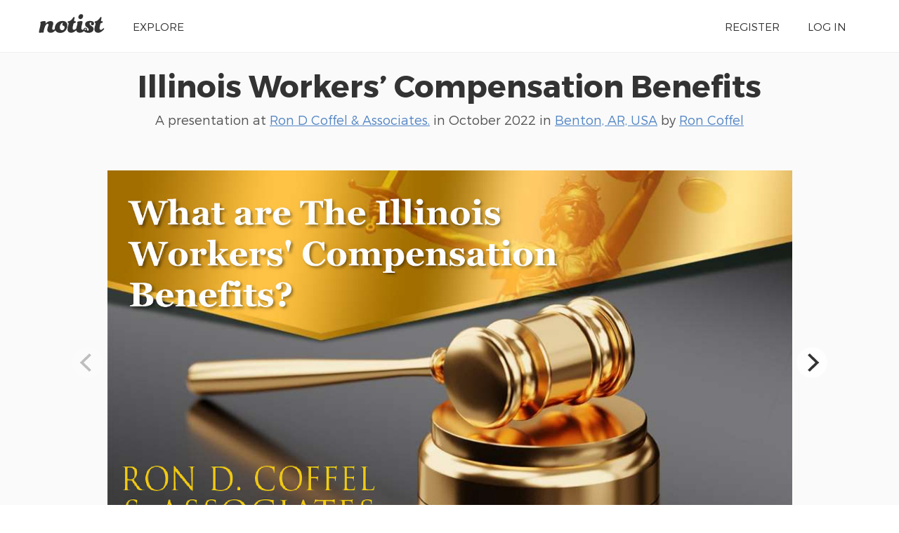

--- FILE ---
content_type: text/html; charset=UTF-8
request_url: https://noti.st/rondcoffelattorney/W5y8UG/illinois-workers-compensation-benefits
body_size: 5386
content:
<!doctype html>
<html lang="en">
<head>
    <meta charset="utf-8">
    <link rel="dns-prefetch" href="https://on.notist.cloud">
    <title>Illinois Workers’ Compensation Benefits</title>
    <meta name="viewport" content="width=device-width, initial-scale=1, shrink-to-fit=no">
    <link rel="preload" as="font" crossorigin="crossorigin" type="font/woff2" href="https://on.notist.cloud/fonts/TruenoLt.woff2">
    <link rel="preload" as="font" crossorigin="crossorigin" type="font/woff2" href="https://on.notist.cloud/fonts/TruenoBd.woff2">
        <link rel="stylesheet" href="/assets/css/styles-056.css">
    <script src="/assets/js/focus-visible.js" async></script>
    <link rel="shortcut icon" href="https://on.notist.cloud/assets/favicon.ico" type="image/x-icon">
        <link rel="canonical" href="https://noti.st/rondcoffelattorney/W5y8UG">
    <meta name="description" content="The workers’ compensation commission in Illinois is a no-fault system of benefits that are offered to employees who have diseases and injuries at work. The Illinois Workers’ Compensation Act outlines employers’ and employees’ rights and responsibilities. The Act covers both occupational diseases and injuries. To know more about us please visit at: https://www.rondcoffelattorney.com/">
    <meta property="og:url"
          content="https://noti.st/rondcoffelattorney/W5y8UG">
    <meta property="og:type" content="article">
    <meta property="og:title" name="twitter:title"
          content="Illinois Workers’ Compensation Benefits by Ron Coffel">
    <meta property="og:description" name="twitter:description" content="The workers’ compensation commission in Illinois is a no-fault system of benefits that are offered to employees who have diseases and injuries at work. The Illinois Workers’ Compensation Act outlines employers’ and employees’ rights and responsibilities. The Act covers both occupational diseases and injuries. To know more about us please visit at: https://www.rondcoffelattorney.com/">
    <meta property="og:image" name="twitter:image" content="https://on.notist.cloud/slides/deck9115/large-0.jpg">
    <meta name="twitter:card" content="summary_large_image">
    <meta name="twitter:dnt" content="on">
            <meta name="twitter:site" content="@benotist">
        
            <link rel="alternate" type="application/json+oembed"
              href="/api/oembed?url=https%3A%2F%2Fnoti.st%2Frondcoffelattorney%2FW5y8UG&amp;format=json"
              title="Illinois Workers’ Compensation Benefits">
            
    <script type="application/ld+json">
        {
            "@context": "https://schema.org",
            "@type": "PresentationDigitalDocument",
            "url": "https://noti.st/rondcoffelattorney/W5y8UG",
            "name": "Illinois Workers’ Compensation Benefits",
            "headline": "Illinois Workers’ Compensation Benefits",
            "description": "The workers’ compensation commission in Illinois is a no-fault system of benefits that are offered to employees who have diseases and injuries at work. The Illinois Workers’ Compensation Act outlines employers’ and employees’ rights and responsibilities. The Act covers both occupational diseases and injuries. To know more about us please visit at: https://www.rondcoffelattorney.com/",
            "author": {
                "@type": "Person",
                "name": "Ron Coffel",
                "url": "https://noti.st/rondcoffelattorney"
            },
            "datePublished": "2022-10-30T08:00:00-05:00",
            "keywords": "Service industries, Workplace, No-fault insurance, Labour relations, Social policy, Social programs, Job, Labor, Health, Workers&amp;#039; compensation, Health sciences, Business, Employee relations, Health care, Economy, Public services, Working conditions, Employment",
            "image": "https://on.notist.cloud/slides/deck9115/large-0.jpg",
            "publication": {
                "@type": "PublicationEvent",
                "name": "Ron D Coffel &amp;amp; Associates.",
                "url": "https://noti.st/events/tC1LyA/ron-d-coffel-associates",
                "location": {
                    "@type": "Place",
                    "address": "Benton, AR, USA"
                },
                "startDate": "2022-10-30T08:00:00-05:00",
                "endDate": "2022-10-30T18:00:00-05:00"
            }
        }
    </script>

        <link rel="alternate" type="application/vnd.api+json" href="/rondcoffelattorney/W5y8UG.json">
</head>
<body>
    <div class="full-width bg-white">
    <div class="content-width site-banner ">
        <div class="site-logo">
            <a href="/"><img src="https://on.notist.cloud/assets/svg/notist.svg" alt="Notist"></a>
        </div>
        <nav>
            <ul class="main-nav"><li><a href="/explore">Explore</a></li><li class="push-right"><a href="/register">Register</a></li><li ><a
                                    href="/login">Log&nbsp;in</a></li></ul>
        </nav>
    </div>
</div>


    
        

        
        
        
    
    <div class="full-width bg-ltgrey nb">
        <div class="content-width presentation-header">
            <h1><a href="/rondcoffelattorney/W5y8UG/illinois-workers-compensation-benefits">Illinois Workers’ Compensation Benefits</a></h1>
            <p class="subhead">A presentation at <a href="/events/tC1LyA/ron-d-coffel-associates">Ron D Coffel &amp; Associates.</a>  in
                    <time datetime="2022-10-30T08:00:00-05:00">October 2022</time> in
                    <a
                    href="/places/benton-ar-usa">Benton, AR, USA</a> by <a href="/rondcoffelattorney">
                    Ron Coffel
                </a></p>


        </div>
        
    
    <div class="full-width bg-ltgrey">
        <div class="content-width slides-panel">
            <div class="slide-presentation">
                <div class="deck"><figure class="slide" data-hash="ed7U3i" id="sed7U3i"><img class="slide-image" src="https://on.notist.cloud/slides/deck9115/large-0.jpg"
                                             alt=""
                                             srcset="https://on.notist.cloud/slides/deck9115/thumb-0.jpg 640w,
                                                        https://on.notist.cloud/slides/deck9115/large-0.jpg 1600w"><figcaption class="hidden"><p>What are The Illinois Workers’ Compensation Benefits?
www.rondcoffelattorney.com</p></figcaption></figure><figure class="slide" data-hash="GwqHw7" id="sGwqHw7"><img class="slide-image" data-flickity-lazyload-src="https://on.notist.cloud/slides/deck9115/large-1.jpg"
                                             alt=""
                                             data-flickity-lazyload-srcset="https://on.notist.cloud/slides/deck9115/thumb-1.jpg 640w,
                                                        https://on.notist.cloud/slides/deck9115/large-1.jpg 1600w"><figcaption class="hidden"><p>Illinois Workers’ Compensation Act
The workers’ compensation commission in Illinois is a no-fault system of benefits that are offered to employees who have diseases and injuries at work.
The Illinois Workers’ Compensation Act outlines employers’ and employees’ rights and responsibilities. The Act covers both occupational diseases and injuries. www.rondcoffelattorney.com</p></figcaption></figure><figure class="slide" data-hash="tGZ5oW" id="stGZ5oW"><img class="slide-image" data-flickity-lazyload-src="https://on.notist.cloud/slides/deck9115/large-2.jpg"
                                             alt=""
                                             data-flickity-lazyload-srcset="https://on.notist.cloud/slides/deck9115/thumb-2.jpg 640w,
                                                        https://on.notist.cloud/slides/deck9115/large-2.jpg 1600w"><figcaption class="hidden"><p>Medical Benefits
The employer must cover any reasonable medical expenses required to treat an employee’s suffering. The Act’s medical benefits coverage covers doctor visits, prescription medications, and prescribed medical equipment. www.rondcoffelattorney.com</p></figcaption></figure><figure class="slide" data-hash="VaHtgv" id="sVaHtgv"><img class="slide-image" data-flickity-lazyload-src="https://on.notist.cloud/slides/deck9115/large-3.jpg"
                                             alt=""
                                             data-flickity-lazyload-srcset="https://on.notist.cloud/slides/deck9115/thumb-3.jpg 640w,
                                                        https://on.notist.cloud/slides/deck9115/large-3.jpg 1600w"><figcaption class="hidden"><p>Total Temporary Disability Benefits
Payments that wounded workers receive when unable to return to work are referred to as temporary total disability benefits. The employee will receive these benefits until maximal medical recovery or when they return to work. www.rondcoffelattorney.com</p></figcaption></figure><figure class="slide" data-hash="7u0hZK" id="s7u0hZK"><img class="slide-image" data-flickity-lazyload-src="https://on.notist.cloud/slides/deck9115/large-4.jpg"
                                             alt=""
                                             data-flickity-lazyload-srcset="https://on.notist.cloud/slides/deck9115/thumb-4.jpg 640w,
                                                        https://on.notist.cloud/slides/deck9115/large-4.jpg 1600w"><figcaption class="hidden"><p>CONTACT US OUR BENTON LOCATION 502 W. Public Square Benton, IL 62812 Phone No. 6184392515 Email: roncoffellaw@frontier.com
www.rondcoffelattorney.com</p></figcaption></figure><figure class="slide" data-hash="kDjVRj" id="skDjVRj"><img class="slide-image" data-flickity-lazyload-src="https://on.notist.cloud/slides/deck9115/large-5.jpg"
                                             alt=""
                                             data-flickity-lazyload-srcset="https://on.notist.cloud/slides/deck9115/thumb-5.jpg 640w,
                                                        https://on.notist.cloud/slides/deck9115/large-5.jpg 1600w"><figcaption class="hidden"><p>www.rondcoffelattorney.com</p></figcaption></figure><div class="sharesheet hidden" aria-hidden id="sharesheet"><div class="inner"><h4>Link for this presentation:</h4><p><input class="copybox" type="text" readonly value="https://noti.st/rondcoffelattorney/W5y8UG"></p><h4>HTML code for embedding:</h4><textarea class="copybox" rows="3" cols="80" readonly><p data-notist="rondcoffelattorney/W5y8UG">View <a href="https://noti.st/rondcoffelattorney/W5y8UG">Illinois Workers’ Compensation Benefits</a> on Notist.</p><script async src="https://on.notist.cloud/embed/002.js"></script></textarea><h4>Share on social media:</h4><ul class="social-sharing"><li><a data-twitter-share-button data-dnt="true" href="https://twitter.com/intent/tweet?text=Illinois%20Workers%E2%80%99%20Compensation%20Benefits%20%E2%80%93%20">Tweet</a></li><li id="share-linkedin" data-url="https://noti.st/rondcoffelattorney/W5y8UG"></li></ul><p class="buttons"><button id="sharesheet-dismiss" class="button"><svg xmlns="http://www.w3.org/2000/svg" width="16" height="16" class="icon icon-cancel-circle" viewBox="0 0 24 24"><path data-name="cancel-circle" d="M12 0a12 12 0 1 0 12 12A12 12 0 0 0 12 0zm4.707 15.293a1 1 0 1 1-1.414 1.414L12 13.414l-3.293 3.293a1 1 0 1 1-1.414-1.414L10.586 12 7.293 8.707a1 1 0 1 1 1.414-1.414L12 10.586l3.293-3.293a1 1 0 1 1 1.414 1.414L13.414 12z"/></svg> Dismiss</button></p></div></div></div>            </div>
            <div class="slide-footer">
                <div class="person-badge">
                                            <img src="https://on.notist.cloud/profile/av-rondcoffelattorney-large-888f8f9f9d3d109d.jpg" class="avatar" alt="Ron Coffel">
                                        <div class="details"><span class="fullname">Ron Coffel</span>
                        <br><a href="/rondcoffelattorney" title="View Ron’s profile">@rondcoffelattorney</a></div>
                </div>
                <div class="slide-count">
                                            <span title="Currently showing slide" href="/rondcoffelattorney/W5y8UG/slides/"
                              class="slide-count-current">1</span> /
                        <span href="/rondcoffelattorney/W5y8UG/slides" class="slide-count-total"
                              title="Number of slides in slidedeck">6</span>
                                    </div>
                <div class="slide-actions">
                                            <ul class="action-icons">
                            <li>
                                <a class="action" href="https://noti.st/rondcoffelattorney/W5y8UG/embed" title="Share" id="showembed" aria-describedby="action-embed"><svg xmlns="http://www.w3.org/2000/svg" width="16" height="16" class="icon icon-send-up" viewBox="0 0 24 24"><path data-name="send-up" d="M7.414 7H10v7a2 2 0 0 0 4 0V7h2.586a1 1 0 0 0 .707-1.707L12 0 6.707 5.293A1 1 0 0 0 7.414 7zM20 12v6a2 2 0 0 1-2 2H6a2 2 0 0 1-2-2v-6H0v6a6.006 6.006 0 0 0 6 6h12a6.006 6.006 0 0 0 6-6v-6z"/></svg></a>
                                <span id="action-embed" role="tooltip">Share</span>
                            </li>
                                                            <li><a href="https://on.notist.cloud/pdf/deck-3f71127fc3859ab3.pdf" download="illinois-workers-compensation-benefits.pdf"
                                       class="action" title="Download slidedeck" aria-describedby="action-download"><svg xmlns="http://www.w3.org/2000/svg" width="16" height="16" class="icon icon-heart-download" viewBox="0 0 24 24"><path data-name="heart-download" d="M18.2 2.04A6.169 6.169 0 0 0 13 4.058V10h2a1 1 0 0 1 .707 1.707L12 15.415l-3.707-3.708A1 1 0 0 1 9 10h2V4.091C9.4 2.633 7.967 1.8 5.8 2.04 2.257 2.427-.52 6.47.083 10 1.049 15.659 6.027 19 12 22c5.973-3 10.951-6.341 11.917-12 .603-3.53-2.174-7.573-5.717-7.96z"/></svg></a>
                                    <span  id="action-download" role="tooltip">Download</span>
                                </li>
                                                        <li><a href="/rondcoffelattorney/W5y8UG/slides" class="action" title="View all slides" aria-describedby="action-map"><svg xmlns="http://www.w3.org/2000/svg" width="16" height="16" class="icon icon-map" viewBox="0 0 24 24"><path data-name="map" d="M8 23l7-3V1L8 4zm-8-3l6 3V4L0 1zM17 1v19l7 3V4z"/></svg></a>
                                <span id="action-map" role="tooltip">View&nbsp;all&nbsp;slides</span>
                            </li>
                            <li><a href="/rondcoffelattorney/W5y8UG/present" class="action"
                                   title="Enter presentation mode" aria-describedby="action-present"><svg xmlns="http://www.w3.org/2000/svg" width="16" height="16" class="icon icon-presentation" viewBox="0 0 24 24"><path data-name="presentation" d="M22 0H2a2 2 0 0 0-2 2v12a2 2 0 0 0 2 2h9v1.586l-4.707 4.707a1 1 0 0 0 1.414 1.414L11 20.414V23a1 1 0 0 0 2 0v-2.586l3.293 3.293a1 1 0 0 0 1.414-1.414L13 17.586V16h9a2 2 0 0 0 2-2V2a2 2 0 0 0-2-2zm-1 13H3V3h18z"/></svg></a>
                                <span id="action-present" role="tooltip">Present</span>
                            </li>
                        </ul>
                                    </div>
            </div>
        </div>
    </div>

            <script src="/assets/js/flickity.pkgd.min.js?v=2.1.2"></script>
        <script>
            document.addEventListener("DOMContentLoaded", function (event) {

                var flkty = new Flickity('.deck', {
                    // options
                    lazyLoad: 3,
                    pageDots: false,
                    cellSelector: '.slide',
                    selectedAttraction: 0.5,
                    friction: 1,
                    hash: true
                });

                document.querySelector('.slide-count-total').innerHTML = (flkty.cells.length);

                flkty.on('select', function () {
                    var hash = flkty.selectedCell.element.getAttribute('data-hash');
                    document.querySelector('.slide-count-current').innerHTML = (flkty.selectedIndex + 1);
                    document.querySelector('.slide-count [href]').href = '/rondcoffelattorney/W5y8UG/slides/' + hash;
                });

                flkty.on('change', function() {
                    // restart GIFs when they're shown
                    var gif = flkty.selectedCell.element.querySelector('img[src$=".gif"]');
                    if (gif) gif.setAttribute('src', gif.getAttribute('src'));
                });

                if (location.hash) {
                    setTimeout(function () {
                        window.scrollTo(0, 0);
                    }, 1);
                }

                // load twitter js
                var initialiseTwitterSharing = function(element){

                    if (!window.twttr) {
                        window.twttr = (function(d, s, id) {
                            var js, fjs = d.getElementsByTagName(s)[0],
                                t = window.twttr || {};
                            if (d.getElementById(id)) return t;
                            js = d.createElement(s);
                            js.id = id;
                            js.src = "https://platform.twitter.com/widgets.js";
                            fjs.parentNode.insertBefore(js, fjs);
                            t._e = [];
                            t.ready = function(f) {
                                t._e.push(f);
                            };
                            return t;
                        }(document, "script", "twitter-wjs"));
                    }

                    var sharelinks = element.querySelectorAll('a[data-twitter-share-button]');

                    if (sharelinks.length) {
                        Array.from(sharelinks, function(o){
                            o.classList.add('twitter-share-button');
                            o.removeAttribute('data-twitter-share-button');
                        });

                        twttr.ready(
                            function (twttr) {
                                twttr.widgets.load();
                            }
                        );

                    }

                };

                // load linkedin js
                var initialiseLinkedInSharing = function() {
                    var linkedin = document.getElementById('share-linkedin');

                    if (!linkedin.getAttribute('data-init')) {

                        var btn_script = document.createElement('script');
                        btn_script.type = "IN/Share";
                        btn_script.setAttribute('data-url', linkedin.getAttribute('data-url'));
                        linkedin.appendChild(btn_script);

                        var js_script = document.createElement('script');
                        js_script.type = "text/javascript";
                        js_script.src = "https://platform.linkedin.com/in.js";
                        document.getElementsByTagName('head')[0].appendChild(js_script);

                        linkedin.setAttribute('data-init', true);
                    }
                };

                // show embed
                var embedTrigger = document.getElementById('showembed');
                if (embedTrigger) {
                    var sharesheet = document.getElementById('sharesheet');
                    if (sharesheet) {
                        embedTrigger.addEventListener('click', function(event) {
                            event.preventDefault();

                                                        initialiseTwitterSharing(sharesheet);
                            initialiseLinkedInSharing(sharesheet);
                                                        shide(sharesheet);
                        });

                        document.getElementById('sharesheet-dismiss').addEventListener('click', function(event) {
                            event.preventDefault();
                            shide(sharesheet);
                        }, false);
                    }

                }

                var shide = function (el) {
                    if (el) {
                        if (!el.classList.contains('hidden')) {
                            el.classList.add('hidden');
                            el.setAttribute('aria-hidden', true);
                        } else {
                            el.classList.remove('hidden');
                            el.setAttribute('aria-hidden', false);
                        }
                    }
                }
            });

        </script>
    
<div class="bg-white full-width">
    <div id="desc" class="content-width presentation-description ">
        <p>The workers’ compensation commission in Illinois is a no-fault system of benefits that are offered to employees who have diseases and injuries at work. The Illinois Workers’ Compensation Act outlines employers’ and employees’ rights and responsibilities. The Act covers both occupational diseases and injuries. To know more about us please visit at: https://www.rondcoffelattorney.com/</p>

    </div>
</div>
    <div class="bg-primary full-width">
        <div class="promo-bar">
            <a href="/">
                Ron puts presentations on <img src="/assets/svg/notistwh.svg" alt="Notist"> for free. You
                can too.
            </a>
        </div>
    </div>

    </div>
            <img src="/activity/presentation/W5y8UG.png" alt="" width="1" height="1">
    
    	<footer class="main-footer full-width">
	    <div class="content-width r-grid-4">
	        <div class="logo-strap">
	            <a href="/"><img src="https://on.notist.cloud/assets/svg/notist.svg" alt="Notist"></a>
	        </div>
			<ul>
				<li><h3>Important stuff</h3></li>
				<li><a href="/support">Help &amp; support</a></li>
				<li><a href="/legal/terms">Terms of use</a></li>
				<li><a href="/legal/privacy">Privacy policy</a></li>
			</ul>
	       	<ul>
	            <li><h3>And more</h3></li>
	            <li><a href="/pro">Pro accounts</a></li>
	            <li><a href="/teams">Notist for teams</a></li>
                <li><a href="/about/credits">Credits</a></li>
	        </ul>
	        <ul>
	            <li><h3>Elsewhere</h3></li>
	            <li><a href="https://be.noti.st/">Blog</a></li>
                <li><a href="https://twitter.com/benotist">Twitter</a></li>
                <li><a href="https://be.noti.st/newsletter">Newsletter</a></li>
	        </ul>
	    </div>
	</footer>
<script async src="https://www.googletagmanager.com/gtag/js?id=G-9S6ZQ67DTG"></script>
<script>
  window.dataLayer = window.dataLayer || [];
  function gtag(){dataLayer.push(arguments);}
  gtag('js', new Date());
    gtag('config', 'G-9S6ZQ67DTG', {
      'page_location': '/rondcoffelattorney/W5y8UG'
  });
  </script>




</body>
</html>

--- FILE ---
content_type: image/svg+xml
request_url: https://on.notist.cloud/assets/svg/notist.svg
body_size: 1087
content:
<svg width="94" height="27" viewBox="0 0 510 148" xmlns="http://www.w3.org/2000/svg"><path d="M127.714 127.573c-6.087 7.77-18.43 18.867-36.466 18.867-16.416 0-26.496-9.792-26.496-22.176 0-17.568 9.216-29.088 9.216-40.32 0-4.608-2.592-8.064-6.624-8.064-4.896 0-11.808 4.896-18.144 17.568-4.896 9.792-12.384 34.272-12.384 45.504 0 4.896-2.016 6.048-6.336 6.048-8.64 0-19.872 1.44-24.192 1.44-3.744 0-6.048-1.44-6.048-6.336 0-10.656 12.096-49.536 12.096-65.088 0-4.896-2.016-5.472-2.016-9.216 0-6.336 15.552-10.656 32.256-10.656 6.336 0 9.792 2.592 9.792 7.488 0 4.608-2.304 12.96-2.304 12.96 5.184-6.336 22.176-20.448 39.168-20.448 15.84 0 22.176 7.2 22.176 18.144 0 13.248-8.064 27.648-8.064 39.456 0 7.488 4.032 10.368 9.216 10.368 4.896 0 7.2-2.304 10.944-6.048.262-.262.51-.505.746-.73-.303-2.073-.458-4.232-.458-6.47 0-27.936 22.176-55.872 61.632-55.872 21.312 0 36 13.824 36 33.696 0 32.256-20.448 59.904-55.872 59.904-18.03 0-31.54-7.433-37.838-20.02zm163.46-14.55c2.244-15.125 8.754-29.426 8.754-38.007 0-4.896-1.728-5.472-1.728-9.216 0-6.336 15.264-10.656 31.968-10.656 6.336 0 9.792 2.592 9.792 7.488 0 11.52-9.216 29.664-9.216 48.672 0 7.488 4.32 11.808 9.504 11.808 3.764 0 5.996-1.362 8.528-3.693 1.09-7.673 7.082-12.148 13.072-12.148 7.776 0 12.384 3.744 12.384 10.656 0 7.2 2.592 12.096 7.776 12.096 4.032 0 6.336-2.592 6.336-7.776 0-16.992-28.512-19.584-28.512-41.184 0-18.144 18.144-27.36 39.744-27.36 21.024 0 30.528 8.064 30.528 19.872 0 7.776-4.032 14.688-13.536 14.688-5.472 0-10.368-4.32-10.368-9.792 0-4.32 2.304-6.048 2.304-8.64 0-2.88-2.304-4.032-5.472-4.032-3.744 0-8.352 4.032-8.352 9.504 0 16.992 31.68 19.296 31.68 40.32 0 18.72-14.976 31.392-40.32 31.392-16.32 0-29.352-5.426-34.748-14.786-6.838 6.905-17.724 14.21-32.356 14.21-16.86 0-26.244-8.385-28.148-19.526-9.286 9.168-24.197 19.526-38.38 19.526-20.736 0-29.664-12.384-29.664-27.648 0-18.432 8.928-32.832 8.928-47.232 0-3.744-7.776-1.44-7.776-6.624 0-2.88 1.728-8.352 4.896-8.352 15.264 0 29.376-14.976 36.864-27.072 2.88-4.608 5.184-6.336 7.776-6.336 3.168 0 4.608 2.304 4.608 4.608 0 6.336-4.032 18.144-4.032 23.04 0 3.744 1.152 5.76 9.792 5.76 2.304 0 4.032.864 4.032 3.168 0 5.76-3.168 9.792-6.624 9.792-7.2 0-10.368 2.304-12.384 9.216-2.304 8.352-6.048 23.04-6.048 32.544 0 8.64 4.32 11.808 11.232 11.808 5.76 0 11.52-5.472 16.128-9.216.363-.31.707-.604 1.038-.874zm200.154-43.48c-7.2 0-10.368 2.305-12.384 9.217-2.304 8.352-6.048 23.04-6.048 32.544 0 8.64 4.32 11.808 11.232 11.808 5.76 0 11.52-5.472 16.128-9.216 2.016-1.728 3.456-2.88 5.184-2.88 2.304 0 3.744 1.728 3.744 3.456 0 1.44-.576 3.456-2.304 5.76-7.488 9.792-26.496 26.208-44.352 26.208-20.736 0-29.664-12.384-29.664-27.648 0-18.432 8.928-32.832 8.928-47.232 0-3.744-7.776-1.44-7.776-6.624 0-2.88 1.728-8.352 4.896-8.352 15.264 0 29.376-14.976 36.864-27.072 2.88-4.608 5.184-6.336 7.776-6.336 3.168 0 4.608 2.304 4.608 4.608 0 6.336-4.032 18.144-4.032 23.04 0 3.744 1.152 5.76 9.792 5.76 2.304 0 4.032.864 4.032 3.168 0 5.76-3.168 9.792-6.624 9.792zM356 120.752c0 2.618 2.18 4.71 4.885 4.71 3.315 0 6.455-3.75 6.455-7.24 0-2.616-1.745-4.622-4.885-4.622-3.315 0-6.455 3.664-6.455 7.153zM307.416 24.33c0-11.52 10.368-23.616 21.312-23.616 10.368 0 16.128 6.624 16.128 15.264 0 11.52-10.368 23.904-21.312 23.904-8.928 0-16.128-6.912-16.128-15.552zM200.112 104.68c0-4.896-1.728-9.216-5.76-10.944-8.928-3.456-11.52-6.624-11.52-11.808 0-7.2 4.32-9.504 4.32-11.232 0-1.44-.864-2.304-2.592-2.304-1.152 0-4.032.864-8.064 4.032-7.2 5.76-14.112 16.416-14.112 32.832 0 12.96 7.488 21.312 18.72 21.312 11.52 0 19.008-11.808 19.008-21.888z" fill="#333333" fill-rule="evenodd"/></svg>